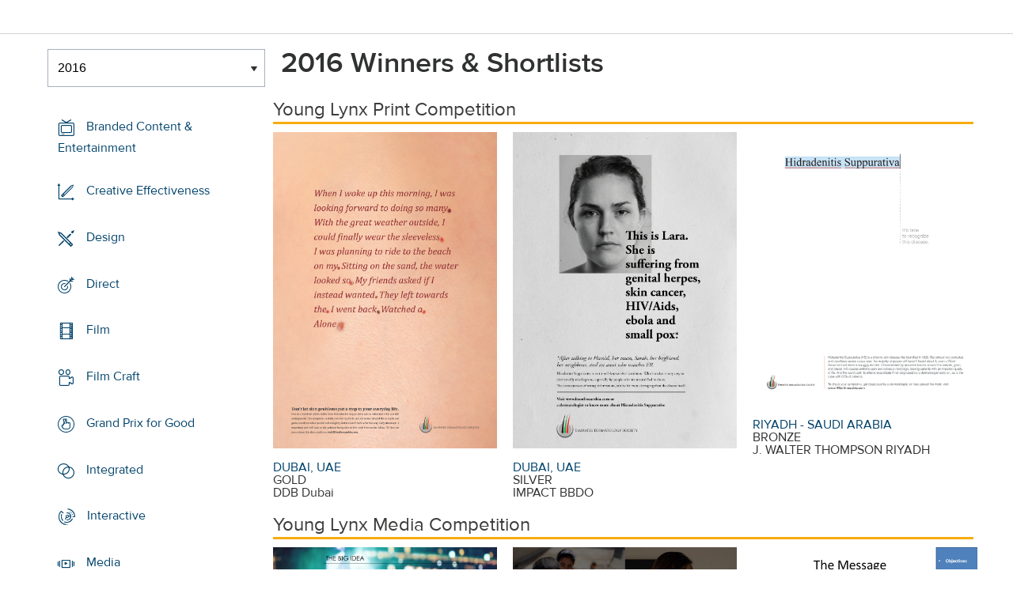

--- FILE ---
content_type: text/html;charset=UTF-8
request_url: https://www2.dubailynx.com/winners/2016/youngcreatives/
body_size: 22216
content:
<!doctype html>
<head>
<meta charset="UTF-8">
<meta http-equiv="X-UA-Compatible" content="IE=edge">
<title>Dubai Lynx 2023</title>
<!-- <meta name="viewport" content="width=device-width, initial-scale=1"> -->
<meta name="viewport" content="width=device-width, initial-scale=1, minimum-scale=1, maximum-scale=1" />
<meta http-equiv="Accept-CH" content="DPR, Width, Viewport-Width">
<meta property="og:title" content="Dubai Lynx - International Festival of Creativity" />
<meta property="og:type" content="article" />
<meta property="og:url" content="http://www2.dubailynx.com/winners/2016/youngcreatives/index.cfm" />
<meta property="og:image" content="http://www2.dubailynx.com/assets/images/logo_opengraph.png" />
<meta property="og:site_name" content="Dubai Lynx - International Festival of Creativity" />
<link rel="stylesheet" href="/assets/font-awesome/css/font-awesome.min.css">
<!--[if IE 7]>
<link rel="stylesheet" href="/assets/scss/global/font-awesome/css/font-awesome-ie7.min.css">
<![endif]-->
<!--[if (gt IE 8) | (IEMobile)]><!-->
<link rel="stylesheet" href="/assets/grid/assets/stylesheets/unsemantic-grid-responsive.css" />
<!--<![endif]-->
<link rel="stylesheet" href="https://awards.dubailynx.com/layouts/assets/css/dl3-styles.min.css?v=1.4341">
<link rel="stylesheet" href="/assets/stylesheets/base.min.css?v=1.4341">
<!--[if gte IE 8]>
<link rel="stylesheet" href="/assets/stylesheets/ie8.min.css">
<![endif]-->
<script src="https://code.jquery.com/jquery-3.6.0.min.js" integrity="sha256-/xUj+3OJU5yExlq6GSYGSHk7tPXikynS7ogEvDej/m4=" crossorigin="anonymous"></script>
<script src="https://code.jquery.com/ui/1.13.2/jquery-ui.min.js" integrity="sha256-lSjKY0/srUM9BE3dPm+c4fBo1dky2v27Gdjm2uoZaL0=" crossorigin="anonymous"></script>
<link rel="stylesheet" href="https://code.jquery.com/ui/1.12.1/themes/base/jquery-ui.css">
<script type="text/javascript">var festival_ident = "dubai"; var festival_name = "Dubai Lynx";</script>
<meta name="google-site-verification" content="UXCfXPKsH7fJqa6cxrW69z0GwtjyPZ-rMJULImjtlHs" />
<!-- Google Tag Manager -->
<script>(function(w,d,s,l,i){w[l]=w[l]||[];w[l].push({'gtm.start':
new Date().getTime(),event:'gtm.js'});var f=d.getElementsByTagName(s)[0],
j=d.createElement(s),dl=l!='dataLayer'?'&l='+l:'';j.async=true;j.src=
'https://www.googletagmanager.com/gtm.js?id='+i+dl;f.parentNode.insertBefore(j,f);
})(window,document,'script','dataLayer','GTM-NBLJ');</script>
<!-- End Google Tag Manager -->
<script>var dispatch_base_url = ""</script>
<script src="/assets/javascripts/modernizr-2.6.2.min.js"></script>
</head>
<body>
<!-- Google Tag Manager (noscript) -->
<noscript><iframe src="https://www.googletagmanager.com/ns.html?id=GTM-NBLJ"
height="0" width="0" style="display:none;visibility:hidden"></iframe></noscript>
<!-- End Google Tag Manager (noscript) -->
<!--[if lt IE 8]>
<div class="blackout">
<p class="browsehappy">You are using an <strong>outdated</strong> browser. Please <a href="http://browsehappy.com/">upgrade your browser</a> to improve your experience.</p>
</div>
<![endif]-->
<div id="page"> 
<div class="site-container clearfix">
<!-- content -->
<!-- integrated from brochure -->
<header data-header class="[ c-header ]" >
<div data-header-inner class="[ c-header__inner ]">
<nav data-header-nav class="[ c-header__nav ]">
<div class="[ c-header__logo ]">
<a href="/" class="[ c-logo ]">
<img src='/assets/images/Dubai_Lynx_logo_no_date.png' class='[ c-logo__img c-logo__img--mobile ]' alt='' />
<img src='/assets/images/Dubai_Lynx_logo_no_date.png' class='[ c-logo__img c-logo__img--desktop ]' alt='' />
</a>
</div>
</nav>
</div>
</header>
<div class=" grid-container page-spacing mob-spacing">
<div class="grid-25 c-list c-list--space c-list--top">
<div class="subNav-wrap">
<form action="#" class="[ e-form ] winners-mob-menu">
<fieldset>
<legend class="[ u-hidden-visually ]">
<span class="[ e-form__legend-text ]">
Winners & Shortlists
</span>
</legend>
<div class="[ e-form__item ] u-padding-top-small u-padding-bottom-small " data-form-list="">
<div class="[ e-form__field e-form__field--select ]" data-form-field-wrapper="">
<label class="[ u-hidden-visually ]" for="yearselect">
Winners
</label>
<div class="[ e-form__field-select ]">
<select class="[ e-form__input ] sectionNavMobileSub" data-form-field="" name="yearselect" id="yearselect" onchange="fSectionNavSub(this)">
<option value="" selected="" disabled="">
Winners & Shortlists
</option>
<option value="/winners/2022/" >
2022
</option>	
<option value="/winners/2020_2021/" >
2020/21
</option>	
<option value="/winners/2019/" >
2019
</option>	
<option value="/winners/2018/" >
2018
</option>	
<option value="/winners/2017/" >
2017
</option>	
<option value="/winners/2016/" selected>
2016
</option>	
<option value="/winners/2015/" >
2015
</option>	
<option value="/winners/2014/" >
2014
</option>	
<option value="/winners/2013/" >
2013
</option>	
<option value="/winners/2012/" >
2012
</option>	
<option value="/winners/2011/" >
2011
</option>	
<option value="/winners/2010/" >
2010
</option>	
<option value="/winners/2009/" >
2009
</option>	
<option value="/winners/2008/" >
2008
</option>	
<option value="/winners/2007/" >
2007
</option>	
</select>
</div>
</div>
</div>
</fieldset>
</form>
<nav class="subNav-desktop c-list__inner u-padding-top-small u-padding-right-none u-padding-left-none clearfix">
<ul class="subNav c-list__list o-layout o-layout--flush">
<li class="c-list__item o-list-inline__item o-layout__item">
<a href="/winners/2016/branded/" title="Branded Content &amp; Entertainment " class="icon-branded spacing c-list__link c-link--icon-small c-link-icon-hover c-link-icon-hover--radius u-padding-top-small u-padding-bottom-small ">Branded Content &amp; Entertainment
</a>
</li>
<li class="c-list__item o-list-inline__item o-layout__item">
<a href="/winners/2016/effectiveness/" title="Creative Effectiveness" class="icon-effectiveness spacing c-list__link c-link--icon-small c-link-icon-hover c-link-icon-hover--radius u-padding-top-small u-padding-bottom-small ">Creative Effectiveness
</a>
</li>
<li class="c-list__item o-list-inline__item o-layout__item">
<a href="/winners/2016/Design/" title="Design" class="icon-design spacing c-list__link c-link--icon-small c-link-icon-hover c-link-icon-hover--radius u-padding-top-small u-padding-bottom-small ">Design
</a>
</li>
<li class="c-list__item o-list-inline__item o-layout__item">
<a href="/winners/2016/direct/" title="Direct" class="icon-direct spacing c-list__link c-link--icon-small c-link-icon-hover c-link-icon-hover--radius u-padding-top-small u-padding-bottom-small ">Direct
</a>
</li>
<li class="c-list__item o-list-inline__item o-layout__item">
<a href="/winners/2016/film/" title="Film" class="icon-film spacing c-list__link c-link--icon-small c-link-icon-hover c-link-icon-hover--radius u-padding-top-small u-padding-bottom-small ">Film
</a>
</li>
<li class="c-list__item o-list-inline__item o-layout__item">
<a href="/winners/2016/craft_film/" title="Film Craft" class="icon-craft_film spacing c-list__link c-link--icon-small c-link-icon-hover c-link-icon-hover--radius u-padding-top-small u-padding-bottom-small ">Film Craft
</a>
</li>
<li class="c-list__item o-list-inline__item o-layout__item">
<a href="/winners/2016/gp4g/" title="Grand Prix for Good" class="icon-gp4g spacing c-list__link c-link--icon-small c-link-icon-hover c-link-icon-hover--radius u-padding-top-small u-padding-bottom-small ">Grand Prix for Good
</a>
</li>
<li class="c-list__item o-list-inline__item o-layout__item">
<a href="/winners/2016/Integrated/" title="Integrated" class="icon-integrated spacing c-list__link c-link--icon-small c-link-icon-hover c-link-icon-hover--radius u-padding-top-small u-padding-bottom-small ">Integrated
</a>
</li>
<li class="c-list__item o-list-inline__item o-layout__item">
<a href="/winners/2016/interactive/" title="Interactive" class="icon-interactive spacing c-list__link c-link--icon-small c-link-icon-hover c-link-icon-hover--radius u-padding-top-small u-padding-bottom-small ">Interactive
</a>
</li>
<li class="c-list__item o-list-inline__item o-layout__item">
<a href="/winners/2016/media/" title="Media" class="icon-media spacing c-list__link c-link--icon-small c-link-icon-hover c-link-icon-hover--radius u-padding-top-small u-padding-bottom-small ">Media
</a>
</li>
<li class="c-list__item o-list-inline__item o-layout__item">
<a href="/winners/2016/mobile/" title="Mobile" class="icon-mobile spacing c-list__link c-link--icon-small c-link-icon-hover c-link-icon-hover--radius u-padding-top-small u-padding-bottom-small ">Mobile
</a>
</li>
<li class="c-list__item o-list-inline__item o-layout__item">
<a href="/winners/2016/outdoor/" title="Outdoor" class="icon-outdoor spacing c-list__link c-link--icon-small c-link-icon-hover c-link-icon-hover--radius u-padding-top-small u-padding-bottom-small ">Outdoor
</a>
</li>
<li class="c-list__item o-list-inline__item o-layout__item">
<a href="/winners/2016/pr/" title="PR"class="icon-pr spacing c-list__link c-link--icon-small c-link-icon-hover c-link-icon-hover--radius u-padding-top-small u-padding-bottom-small ">PR
</a>
</li>
<li class="c-list__item o-list-inline__item o-layout__item">
<a href="/winners/2016/print/" title="Print" class="icon-print spacing c-list__link c-link--icon-small c-link-icon-hover c-link-icon-hover--radius u-padding-top-small u-padding-bottom-small ">Print
</a>
</li>
<li class="c-list__item o-list-inline__item o-layout__item">
<a href="/winners/2016/craft_print/" title="Print &amp; Outdoor Craft" class="icon-craft_print spacing c-list__link c-link--icon-small c-link-icon-hover c-link-icon-hover--radius u-padding-top-small u-padding-bottom-small ">Print &amp; Outdoor Craft
</a>
</li>
<li class="c-list__item o-list-inline__item o-layout__item">
<a href="/winners/2016/promo/" title="Sales Promotion" class="icon-promoactivation spacing c-list__link c-link--icon-small c-link-icon-hover c-link-icon-hover--radius u-padding-top-small u-padding-bottom-small ">Promo &amp; Activation
</a>
</li>
<li class="c-list__item o-list-inline__item o-layout__item">
<a href="/winners/2016/radio/" title="Radio" class="icon-radio spacing c-list__link c-link--icon-small c-link-icon-hover c-link-icon-hover--radius u-padding-top-small u-padding-bottom-small ">Radio
</a>
</li>
<li class="c-list__item o-list-inline__item o-layout__item">
<a href="/winners/2016/special/" title="Special Awards" class="icon-award spacing c-list__link c-link--icon-small c-link-icon-hover c-link-icon-hover--radius u-padding-top-small u-padding-bottom-small ">Special Awards
</a>
</li>
<li class="c-list__item o-list-inline__item o-layout__item">
<a href="/winners/2016/youngcreatives" title="Young Lynx Integrated Competition" class="icon-school spacing c-list__link c-link--icon-small c-link-icon-hover c-link-icon-hover--radius u-padding-top-small u-padding-bottom-small c-link-icon-hover--active">Young Lynx Competitions
</a>
</li>
</ul>
</nav>
</div>
</div>
<div class="section-menu-mobile clearfix [ e-form__item ] " data-form-list="">
<div class="select-block clearfix [ e-form__field e-form__field--select ]" data-form-field-wrapper="">
<div class="mobile-grid-100 [ e-form__field-select ]">
<div class="[ e-form__field-select ]">
<select name="" id="" class="sectionNavMobile [ e-form__input ]" data-form-field="" onchange="fSectionNav(this)">
<option value="/winners/2016/branded/" >Branded Content &amp; Entertainment</option>
<option value="/winners/2016/effectiveness/" >Creative Effectiveness</option>
<option value="/winners/2016/Design/" >Design</option>
<option value="/winners/2016/direct/" >Direct</option>
<option value="/winners/2016/film/" >Film</option>
<option value="/winners/2016/craft_film/" >Film Craft</option>
<option value="/winners/2016/gp4g/" >Grand Prix for Good</option>
<option value="/winners/2016/integrated/" >Integrated</option>
<option value="/winners/2016/interactive/" >Interactive</option>
<option value="/winners/2016/media/" >Media</option>
<option value="/winners/2016/mobile/" >Mobile</option>
<option value="/winners/2016/outdoor/" >Outdoor</option>
<option value="/winners/2016/pr/" >PR</option>
<option value="/winners/2016/print/" >Print</option>
<option value="/winners/2016/craft_print/" >Print &amp; Outdoor Craft</option>
<option value="/winners/2016/promo/" >Promo &amp; Activation</option>
<option value="/winners/2016/radio/" >Radio</option>
<option value="/winners/2016/special/" >Special Awards</option>
<option value="/winners/2016/youngcreatives/" selected>Young Lynx Competitions</option>
</select>
</div>
</div>
</div>
</div>
<div class="grid-75 winners">
<div class="clearfix">
<div class="grid-100">
<div class="heading-intro intro-block clearfix">
<h1 class="heading">2016 Winners &amp; Shortlists</h1>
</div>
</div>
</div>
<h2 class="sub-heading topHeading">Young Lynx Print Competition</h2>
<div class="winners-block-wrapper">
<div class="winners-block-comp">
<a href="entry.cfm?teamid=37" rel="entry.cfm?teamid=37" class="win_thumb">
<img src="https://dubailynx.imgix.net/winners_media/2016/young_creatives/print/bdcc0c94-df34-54a3-33f2ea9629d04455.jpg" width="100%" alt="Dubai, UAE" />
</a><br />
<span class="win_title"><a href="entry.cfm?teamid=37" rel="entry.cfm?teamid=37">DUBAI, UAE</a></span><br />
<span class="win_t_title">GOLD</span><br />
DDB Dubai<br>
</div>
<div class="winners-block-comp">
<a href="entry.cfm?teamid=42" rel="entry.cfm?teamid=42" class="win_thumb">
<img src="https://dubailynx.imgix.net/winners_media/2016/young_creatives/print/ca1525e4-9bdb-d4bd-cbcd287f3dfff090.jpg" width="100%" alt="Dubai, UAE" />
</a><br />
<span class="win_title"><a href="entry.cfm?teamid=42" rel="entry.cfm?teamid=42">DUBAI, UAE</a></span><br />
<span class="win_t_title">SILVER</span><br />
IMPACT BBDO<br>
</div>
<div class="winners-block-comp">
<a href="entry.cfm?teamid=43" rel="entry.cfm?teamid=43" class="win_thumb">
<img src="https://dubailynx.imgix.net/winners_media/2016/young_creatives/print/cbf3f2ac-ee73-e8ba-b29df846cc1f3867.png" width="100%" alt="Riyadh - Saudi Arabia" />
</a><br />
<span class="win_title"><a href="entry.cfm?teamid=43" rel="entry.cfm?teamid=43">RIYADH - SAUDI ARABIA</a></span><br />
<span class="win_t_title">BRONZE</span><br />
J. WALTER THOMPSON RIYADH<br>
</div>
</div>
<br>
<h2 class="sub-heading topHeading">Young Lynx Media Competition</h2>
<div class="winners-block-wrapper">
<div class="winners-block-comp">
<a href="entry.cfm?teamid=38" rel="entry.cfm?teamid=38" class="win_thumb">
<img src="https://dubailynx.imgix.net/winners_media/2016/young_creatives/media/8be5fae2-f5f5-94d8-a2b1f34be98de5a5.png" width="100%" alt="Dubai, UAE" />
</a><br />
<span class="win_title"><a href="entry.cfm?teamid=38" rel="entry.cfm?teamid=38">DUBAI, UAE</a></span><br />
<span class="win_t_title">GOLD</span><br />
FP7/DXB<br>
</div>
<div class="winners-block-comp">
<a href="entry.cfm?teamid=44" rel="entry.cfm?teamid=44" class="win_thumb">
<img src="https://dubailynx.imgix.net/winners_media/2016/young_creatives/media/cb08f78a-ad1d-11a2-73f4cc33d600d5d4.jpg" width="100%" alt="Dubai, UAE" />
</a><br />
<span class="win_title"><a href="entry.cfm?teamid=44" rel="entry.cfm?teamid=44">DUBAI, UAE</a></span><br />
<span class="win_t_title">SILVER</span><br />
Momentum MENA<br>
</div>
<div class="winners-block-comp">
<a href="entry.cfm?teamid=45" rel="entry.cfm?teamid=45" class="win_thumb">
<img src="https://dubailynx.imgix.net/winners_media/2016/young_creatives/media/cb3a8a5a-096d-eb57-a4027e5fd93c59ea.jpg" width="100%" alt="Dubai, UAE" />
</a><br />
<span class="win_title"><a href="entry.cfm?teamid=45" rel="entry.cfm?teamid=45">DUBAI, UAE</a></span><br />
<span class="win_t_title">BRONZE</span><br />
MEDIAVEST<br>
</div>
</div>
<br>
<h2 class="sub-heading topHeading">Young Lynx Integrated Competition</h2>
<div class="winners-block-wrapper">
<div class="winners-block-comp">
<a href="entry.cfm?teamid=36" rel="entry.cfm?teamid=36" class="win_thumb">
<img src="https://dubailynx.imgix.net/winners_media/2016/young_creatives/integrated/bda5049c-b5cd-e614-d397c2871e5decec.png" width="100%" alt="Dubai, UAE" />
</a><br />
<span class="win_title"><a href="entry.cfm?teamid=36" rel="entry.cfm?teamid=36">DUBAI, UAE</a></span><br />
<span class="win_t_title">GOLD</span><br />
Geometry Global<br>
MEMAC Ogilvy<br>
Unilever<br>
</div>
<div class="winners-block-comp">
<a href="entry.cfm?teamid=40" rel="entry.cfm?teamid=40" class="win_thumb">
<img src="https://dubailynx.imgix.net/winners_media/2016/young_creatives/integrated/c994660f-fb76-7f4f-5856121768ac1ce6.jpg" width="100%" alt="Dubai, UAE" />
</a><br />
<span class="win_title"><a href="entry.cfm?teamid=40" rel="entry.cfm?teamid=40">DUBAI, UAE</a></span><br />
<span class="win_t_title">SILVER</span><br />
HAVAS WORLDWIDE - MIDDLE EAST<br>
COTY INC<br>
</div>
<div class="winners-block-comp">
<a href="entry.cfm?teamid=41" rel="entry.cfm?teamid=41" class="win_thumb">
<img src="https://dubailynx.imgix.net/winners_media/2016/young_creatives/integrated/cbb0911e-b472-4473-051775e401bdc17d.jpg" width="100%" alt="Dubai, UAE" />
</a><br />
<span class="win_title"><a href="entry.cfm?teamid=41" rel="entry.cfm?teamid=41">DUBAI, UAE</a></span><br />
<span class="win_t_title">BRONZE</span><br />
MULLENLOWE MENA<br>
UNILEVER<br>
INITIATIVE<br>
</div>
</div>
<br>
<h2 class="sub-heading topHeading">Twitter Live</h2>
<div class="winners-block-wrapper">
<div class="winners-block-comp">
<a href="entry.cfm?teamid=46" rel="entry.cfm?teamid=46" class="win_thumb">
<img src="https://dubailynx.imgix.net/winners_media/2016/young_creatives/twitter/cbbbf3ab-e39e-082d-ad8c01d71b8de180.png" width="100%" alt="Dubai, UAE" />
</a><br />
<span class="win_title"><a href="entry.cfm?teamid=46" rel="entry.cfm?teamid=46">DUBAI, UAE</a></span><br />
<span class="win_t_title">GOLD</span><br />
IMPACT BBDO<br>
</div>
<div class="winners-block-comp">
<a href="entry.cfm?teamid=47" rel="entry.cfm?teamid=47" class="win_thumb">
<img src="https://dubailynx.imgix.net/winners_media/2016/young_creatives/twitter/cb8e57c6-03ad-57ec-d25d7fc538640ff0.jpg" width="100%" alt="Doha, UAE" />
</a><br />
<span class="win_title"><a href="entry.cfm?teamid=47" rel="entry.cfm?teamid=47">DOHA, UAE</a></span><br />
<span class="win_t_title">SILVER</span><br />
KASRA<br>
</div>
<div class="winners-block-comp">
<a href="entry.cfm?teamid=48" rel="entry.cfm?teamid=48" class="win_thumb">
<img src="https://dubailynx.imgix.net/winners_media/2016/young_creatives/twitter/cba5fa68-ec7b-dc07-a45abafc0170cd57.png" width="100%" alt="Dubai, UAE" />
</a><br />
<span class="win_title"><a href="entry.cfm?teamid=48" rel="entry.cfm?teamid=48">DUBAI, UAE</a></span><br />
<span class="win_t_title">BRONZE</span><br />
WEBER SHANDWICK MENA<br>
</div>
</div>
<br>
</div>
<script>
// // example: equalHeights($(".winners_item_list .block"));
// function equalHeights($divToEqualise){
// var $divHeight = $divToEqualise.height();
// console.log($divHeight);
// $divToEqualise.each(function() { 
// //Store the highest value
// if($(this).height() > $divHeight) {
// $divHeight = $(this).height();
// }
// $(this).css( 'height' , $divHeight);
// });
// $divToEqualise.each(function() { 
// $(this).css( 'height' , $divHeight);
// });
// }
// $(document).ready(function() {
// // equalHeights
// equalHeights($(".winners_item_list .block"));
// });
</script>
</div>
</div>
</div>
</div>
<script src="/assets/javascripts/plugins.js?v=1.4341" type="text/javascript"></script>
<script src="/assets/javascripts/main.js?v=1.4341" type="text/javascript"></script>
<script src="/assets/javascripts/app.js?v=1.4341" type="text/javascript"></script>
<!-- Begin Cookie Consent plugin by Silktide - http://silktide.com/cookieconsent -->
<!-- End Cookie Consent plugin -->
<script type="text/javascript">
$(function() {
$('.nyroModal').nyroModal({ closeOnClick: true, showCloseButton: false });
});
</script>
<!--[if (gte IE 6)&(lte IE 8)]>
<script
type="text/javascript"
src="/assets/javascripts/selectivizr-1.0.2/selectivizr.js">
</script>
<![endif]-->
<noscript>
<div class="blackout">
</div>
</noscript>
<div style="background-color :red; width: 100px; height: 1px; opacity: 0;" class="test-js-hook"></div>
<script>
var fbapplication_id="167378053467488";;
</script>
<script src="/assets/javascripts/social.js" type="text/javascript"></script>
<!-- Google Tag Manager -->
<noscript><iframe src="//www.googletagmanager.com/ns.html?id=GTM-NBLJ"
height="0" width="0" style="display:none;visibility:hidden"></iframe></noscript>
<script type="text/javascript">(function(w,d,s,l,i){w[l]=w[l]||[];w[l].push({'gtm.start':
new Date().getTime(),event:'gtm.js'});var f=d.getElementsByTagName(s)[0],
j=d.createElement(s),dl=l!='dataLayer'?'&l='+l:'';j.async=true;j.src=
'//www.googletagmanager.com/gtm.js?id='+i+dl;f.parentNode.insertBefore(j,f);
})(window,document,'script','dataLayer','GTM-NBLJ');</script>
<!-- End Google Tag Manager -->
<div class="page-content__footer">
<footer data-footer class="[ c-footer c-footer--master ]">
<div class="[ c-footer__inner ]">
<div class="[ o-layout ]">
<div class="[ o-layout__item ][ u-1/1@mobile u-1/1@tablet u-1/3@desktop ]">
<div class="[ c-footer__widget ]">
<h4 class="[ c-footer__widget-title ]">Social</h4>
<ul class="[ c-social ]">
<li class="[ c-social__item c-social__item--fb ]">
<a href='https://www.facebook.com/dubailynx/' class='[ c-social__link ][ icon-facebook ]' target='_blank' > <span class="[ c-social__label ]">Facebook</span>
</a> </li>
<li class="[ c-social__item c-social__item--tw ]">
<a href='https://twitter.com/dubailynx' class='[ c-social__link ][ icon-twitter ]' target='_blank' > <span class="[ c-social__label ]">Twitter</span>
</a> </li>
<li class="[ c-social__item c-social__item--gp ]">
<a href='https://plus.google.com/+dubailynx' class='[ c-social__link ][ icon-google ]' target='_blank' > <span class="[ c-social__label ]">Google+</span>
</a> </li>
<li class="[ c-social__item c-social__item--li ]">
<a href='https://www.linkedin.com/company/dubai-lynx' class='[ c-social__link ][ icon-linkedin ]' target='_blank' > <span class="[ c-social__label ]">LinkedIn</span>
</a> </li>
<li class="[ c-social__item c-social__item--in ]">
<a href='https://www.instagram.com/dubailynx/' class='[ c-social__link ][ icon-instagram ]' target='_blank' > <span class="[ c-social__label ]">Instagram</span>
</a> </li>
</ul>
</div>
</div>
</div>
</div>
</footer>
</div>
</body>
</html>


--- FILE ---
content_type: text/css
request_url: https://tags.srv.stackadapt.com/sa.css
body_size: -11
content:
:root {
    --sa-uid: '0-f4dcfa58-e807-599b-5324-86a5fb112753';
}

--- FILE ---
content_type: application/javascript
request_url: https://www2.dubailynx.com/assets/javascripts/main.js?v=1.4341
body_size: 40514
content:
// Avoid `console` errors in browsers that lack a console.
(function() {

    var method;
    var noop = function () {};
    var methods = [
        'assert', 'clear', 'count', 'debug', 'dir', 'dirxml', 'error',
        'exception', 'group', 'groupCollapsed', 'groupEnd', 'info', 'log',
        'markTimeline', 'profile', 'profileEnd', 'table', 'time', 'timeEnd',
        'timeStamp', 'trace', 'warn'
    ];
    var length = methods.length;
    var console = (window.console = window.console || {});

    while (length--) {
        method = methods[length];

        // Only stub undefined methods.
        if (!console[method]) {
            console[method] = noop;
        }
    }
}());


// DEBUG - SET TO 1 or TRUW TO SEE DEBUG
var showDebug = 1;
// DEBUG - SET TO 1 or TRUW TO SEE DEBUG


var BrowserDetect = {
    init: function () 
    {
        this.browser = this.searchString(this.dataBrowser) || "Other";
        this.version = this.searchVersion(navigator.userAgent) || this.searchVersion(navigator.appVersion) || "Unknown";
    },
    searchString: function (data) 
    {
        for (var i=0 ; i < data.length ; i++)   
        {
            var dataString = data[i].string;
            this.versionSearchString = data[i].subString;

            if (dataString.indexOf(data[i].subString) != -1)
            {
                return data[i].identity;
            }
        }
    },
    searchVersion: function (dataString) 
    {
        var index = dataString.indexOf(this.versionSearchString);
        if (index == -1) return;
        return parseFloat(dataString.substring(index+this.versionSearchString.length+1));
    },
    dataBrowser: 
    [
        { string: navigator.userAgent, subString: "Chrome",  identity: "Chrome" },
        { string: navigator.userAgent, subString: "MSIE",    identity: "Explorer" },
        { string: navigator.userAgent, subString: "Firefox", identity: "Firefox" },
        { string: navigator.userAgent, subString: "Safari",  identity: "Safari" },
        { string: navigator.userAgent, subString: "Opera",   identity: "Opera" }
    ]
};
BrowserDetect.init();


// $.getScript("includes/common_portable_scripts.js");
// $.getScript("includes/common_desktop_scripts.js");



////////////////////////////////////////
// COMMON PORTABLE START ///////////////
////////////////////////////////////////

//stored variables to be used in the below functions
var mobileNavSelectors = { 
	mobileBtn: $('#nav-open-btn'), 
	docHTML: $('html'),
	mainNavSelect: $('.js-main .lvl1 a'),
	backBtn: $('.back-btn'),
	panelSelec: $('.alt-nav-mobile'),
	// jsAccordion: $('.js-accordion .lvl1 a'),
	// jsAccordionLvl1: $('.js-accordion .lvl1'),
	jsAccordion: $('.sub-sections li a'),
	jsAccordionLvl1: $('.sub-sections li'),
	secretHitArea: $('.portable-site-cover'),
	mainMobNavigation: $('[role=main-mob-navigation]'),
	primaryContent: $('.primary-content li a'),
	backButton: $('.portable-back')
};

// $(document).ready(function(){
	//set the height of the right hand panel to the height of the webpage..
	//we might need to set a min height for the pages...
	// var bodyHeight = $('body').outerHeight();
	// mobileNavSelectors.mainMobNavigation.css('height', bodyHeight + 'px');
// });

//show's and hides the initial mobile navigation
mobileNavSelectors.mobileBtn.on('click', function( e ){
	e.preventDefault();
	if( !mobileNavSelectors.docHTML.hasClass('active-nav') )
	{
		mobileNavSelectors.docHTML.addClass('active-nav');
		$('html').removeClass('fixed-header-active'); // remove fixed header if active when resized to mobile..
	}
	portableHeightAdjust(); // test
});

//close the portable navigation
mobileNavSelectors.secretHitArea.on('click', function( e ){
	e.preventDefault();
	mobileNavSelectors.docHTML.removeClass('active-nav');
	$('html').removeClass('fixed-header-active'); // remove fixed header if active when resized to mobile..
	portableHeightAdjust();
});


mobileNavSelectors.primaryContent.on('click', function( e ){
	e.preventDefault();
	var which = $(this).attr('sub');
	// mobileNavSelectors.docHTML.addClass('active-' + which);
	$('.portable-section.' + which).addClass('active');
	portableHeightAdjust(which);
});

mobileNavSelectors.backButton.on('click', function( e ){
	e.preventDefault();
	$('.portable-section').removeClass('active');
	// var which = $(this).attr('sub');
	// mobileNavSelectors.docHTML.removeClass('active-' + which);
	portableHeightAdjust();
});


// var mobileHeightAdjust = function()
// {

// 	//this works out the sub level accordion height adjustments..
// 	var subSectionHeight = $('.active .sub-sections').outerHeight();
// 	var subSectionPagingBar = $('.portable-section .paging-bar').outerHeight();
// 	var subSectionSectionHeading = $('.portable-section .section-heading').outerHeight();
// 	var totalHeight = subSectionHeight + subSectionPagingBar + subSectionSectionHeading;
// 	// console.log(totalHeight);
// 	if( totalHeight >= 800)
// 	{
// 		$('#page').css({ 'height': totalHeight +'px' });
// 	}
// 	else
// 	{
// 		$('#page').css({ 'height': '750px' });
// 	}
// };



//



// if the .active-nav is present this applies to you!
// on click to open the portable navigation test the height and fix it.. if its not really small..

var defaultHeight 	= 0
, 	firstLevel 		= 0
, 	secondLevel 	= 0
, 	accordionOpen 	= 0
,	currentSection  = 0;

var portableHeightAdjust = function( which )
{
	//set current second section
	if ( which )
	{
		currentSection = which;
	}
	//default inital height to the first menu height
	defaultHeight = $('.js-container-to-measure').outerHeight();
	viewportHeight = $(window).height();
	if (defaultHeight < viewportHeight){
		defaultHeight = viewportHeight - 50;
	}


	//test if the portable navigation is actually open/being used
	var mobileNavOpen = $('.active-nav .portable-nav').length;
	// console.log("portable nav open" + mobileNavOpen);

	if( mobileNavOpen )
	{
		//check if the second level navigtion is open
		if( !$(".portable-section").hasClass('active'))
		{
			var firstLevel = true;
		}
		else
		{
			var secondLevel = true;
			if( $(".portable-section.active .sub-sections li").hasClass('active') )
			{
				var accordionOpen = true;
			}
		}
		if( firstLevel === true && secondLevel === 0 || secondLevel === undefined)
		{
			$('#page').css({ 'height': (defaultHeight + 50) + 'px' });
		}
		else if ( secondLevel === true && accordionOpen === true)
		{
			var totalHeight = secondLevelNavHeight();
			//set the second section navigation height only if its greater then the default height..
			if( totalHeight > defaultHeight)
			{
				$('#page').css({ 'height': (totalHeight + 50) + 'px' });
			}
		}
		else if( secondLevel === true && firstLevel === 0 || firstLevel === undefined )
		{
			//the bug is that which losses context
			var totalHeight = secondLevelNavHeight();
			//set the second section navigation height only if its greater then the default height..
			if( totalHeight > defaultHeight)
			{
				$('#page').css({ 'height': (totalHeight + 50) + 'px' });
			}
		}
	}
	else
	{
		$('#page').css({ 'height': 'auto' });
	}
	
	//returns the second level nav height on the opening of a sub menu or the actual section
	function secondLevelNavHeight()
	{
		var secondLevelListHeight = $(".portable-section" + "." + currentSection + " .sub-sections").outerHeight(false);
		var sectionHeading = $(".portable-section" + "." + currentSection + " .section-heading").outerHeight(false);
		var sectionTitle = $(".portable-section" + "." + currentSection + " .paging-bar").outerHeight(false);
		var secondLevelTotalHeight = secondLevelListHeight + sectionHeading + sectionTitle;	

		return secondLevelTotalHeight;
	}

}
















//show's and hides the next level of navigation
mobileNavSelectors.mainNavSelect.on('click', function(e){
	e.preventDefault();
	var which = $(this).data('js-menu');
	$('.' + which).addClass('active');
});

//the backbutton on the panels that slide in over the main mobile navigation
mobileNavSelectors.backBtn.on('click', function(e){
	e.preventDefault();
	$(this).parent().removeClass('active');

	$('#page').css({
		'height':'750px'
	});
});

//adds a class 'active' to create the accordion states on the lvl1 'li'

// jsAccordion: $('.sub-sections li a'),
// jsAccordionLvl1: $('.sub-sections li'),


$('.sub-sections .third-tier > a').on('click', function(e){
	e.preventDefault();
	$('.sub-sections li').not($(this)).removeClass('active');
	$(this).parent().toggleClass('active');
	portableHeightAdjust();
});

// hide and reveal info on mobile only
$('.mobile-reveal-hidden-info').on('click', function(e){
	e.preventDefault();
	var thisinfo = $(this);
	if( !thisinfo.hasClass('active') )
	{
		thisinfo.addClass('active');
	}
	else
	{
		thisinfo.removeClass('active');
	}
});

////////////////////////////////////////
// COMMON PORTABLE END /////////////////
////////////////////////////////////////


////////////////////////////////////////
// COMMON DESKTOP START ////////////////
////////////////////////////////////////



// FIXED HEADER DESKTOP
// adds a class of 'fixed-header-active' to the html when
// the window scrollTop is greater or equal to the main navigation offsetTop
// fixedHeader = {
// 	mainNavigation: $('.header-inner .main-navigation'),
// 	windowSelector: $(window),
// 	documentSelector: $(document),
// 	htmlSelector: $('html')
// };
// var mainNavigation = fixedHeader.mainNavigation;
// fixedHeader.windowSelector.on('scroll resize', function(){
// 	// alert('');
// 	var offset = mainNavigation.offset();

// 	// console.log(fixedHeader.documentSelector.scrollTop() >= offset.top);

// 	if( fixedHeader.documentSelector.scrollTop() >= offset.top)
// 		{
// 			fixedHeader.htmlSelector.addClass('fixed-header-active');
// 		}
// 		else
// 		{
// 			fixedHeader.htmlSelector.removeClass('fixed-header-active');
// 		}
// });

// ACCOMMODATION LIST FILTER AND LAZY LOADING
accommodationPage = {
	pageSelector : $('.grid-container'),
	accommodationList : $('#accommodation-list'),
	bodySelector : $('body')
};

/*
[Dom 7.12.2013 - They no longer want load on scroll]
var $window = $( window );

$.fn.isOnScreen = function(){
    var win = $(window);
    var viewport = {
        top : win.scrollTop(),
        left : win.scrollLeft()
    };
    viewport.right = viewport.left + win.width();
    viewport.bottom = viewport.top + win.height();
    var bounds = this.offset();
    bounds.right = bounds.left + this.outerWidth();
    bounds.bottom = bounds.top + this.outerHeight();
    return (!(viewport.right < bounds.left || viewport.left > bounds.right || viewport.bottom < bounds.top || viewport.top > bounds.bottom));
};

//filter values
filterVals = {
	total: 0,
	totalLoadedHotels: 0,
	hotelType: 0,
	starRating: 0,
	priceMin: 0,
	priceMax: 0
};
function accommodationLoader(){
	// console.log(total);
	$('.js-loader').append($('<div>').load('_accommodationGuide.cfm?totalCount=' + filterVals.totalLoadedHotels + '&type=' + filterVals.hotelType + '&stars=' + filterVals.starRating + '&priceMin=' + filterVals.priceMin + '&piceMax=' + filterVals.priceMax + '&sortBy=1', function(){
		filterVals.total = filterVals.total + 1;
	}));
};

//loading 
$(".loading-text-container").hide();
$(".loading-text-container").bind("ajaxSend", function(){
	$(this).fadeIn(1000);
}).bind("ajaxComplete", function(){
	$(this).fadeOut(1000);
});


if ( accommodationPage.pageSelector.hasClass('page-accommodation') )
{
//sof:: the accommodation script
	$window.on( "scroll", function() {
		// console.log('is on screen: ' + $('.footer-lvl2').isOnScreen())
		filterVals.totalLoadedHotels = $('.accommodation-list-item').length;
		filterVals.hotelType = $('.icon-check-sign').attr('rel');
		filterVals.starRating = $('.icon-star').length;
		filterVals.priceMin = $('[name="val1"]').val();
		filterVals.priceMax = $('[name="val2"]').val();

		// console.log(filterVals.starRating);
		// var elements = document.getElementsByTagName('li');
		// var count = elements.length;
		// console.log(totalLoadedHotels);
		if( $('.test-js-hook').isOnScreen() )
		{
			if( filterVals.total < 3 )
			{
				accommodationLoader();
			}
		}
	});
//eof:: the accommodation script
}
*/
//----====----====----====----====----====----====----====----====----====----
//----====----====----====----====----====----====----====----====----====----
//----====----====----====----====----====----====----====----====----====----
//----====----====----====----====----====----====----====----====----====----


//----====----====----====----====----====----====----====----====----====----
//----====----====----====----====----====----====----====----====----====----
//----====----====----====----====----====----====----====----====----====----
//----====----====----====----====----====----====----====----====----====----

// HOME PAGE MODULES
$(function(){
	if($('#page-home2').length){
		var hiddenInfo = $('.item-details');

		$('.module').each(function() {
			var thisHeight = $(this).find('.item-details').outerHeight(true);
			// $(this).find('.item-info').stop().animate({'margin-bottom': -thisHeight}, 500);
			
		});

		//on resize recalculate

		$('.module').on({
			mouseenter: function () {
				//stuff to do on mouse enter
				$(this).addClass('active');
				// remove this from here and use a variable that has been set outside of the hover (and is re-calculated on resize)
				var thisHeight = $(this).find('.item-details').outerHeight(true);
				var thisBlockHeight = $(this).outerHeight(true);
				$(this).find('.item-info').stop().animate({
					'margin-top': '0',
					'height': thisHeight + thisBlockHeight
				}, 500);


			},
			mouseleave: function () {
				//stuff to do on mouse leave
				$(this).removeClass('active');
				// remove this from here and use a variable that has been set outside of the hover (and is re-calculated on resize)
				var thisHeight = $(this).find('.item-details').outerHeight(true);
				$(this).find('.item-info').stop().animate({
					'margin-top': '0',
					'margin-bottom': -thisHeight
				}, 500);
			}
		});
	}
});

////////////////////////////////////////
// COMMON DESKTOP END //////////////////
////////////////////////////////////////





headerPreNav = {
	accountNavigation: $('.account-navigation'), //selector for the cta header navigation..
	accountNav: $('.account-navigation li a'),
	getNewsletter: $('.account-navigation li.get-newsletter a'), //selector for Get NewsLetter
	login: $('.account-navigation li [data-type="login-signup-box"]'), //selector for the login tab
	drawer: $('#top-drawer'), // the hidden drawer..
	accountNavLi: $('.account-navigation li'),
	emailSubscribeBox: $('.email-subscribe-box'), // selector for one of the two panels 1 - 2
	loginSignupBox: $('.login-signup-box'), // selector for one of the two panels 2 - 2 
	closeit: $('.closeit'),
	getnewsletterFormControlGroup: $('[name=getNewsletterForm] .control-group') //selector to target the control group for newsletter header form
};
headerPreNav.closeit.on('click', function( e ){
	e.preventDefault();
	headerPreNav.drawer.removeClass('active'); //remove active - close drawer
	headerPreNav.accountNav.removeClass('login-signup-box'); //remove remembered state
	headerPreNav.accountNav.removeClass('email-subscribe-box'); //remove remembered state
	headerPreNav.accountNavLi.removeClass('active'); //remove active button state
});
headerPreNav.login.on('click', function( e ){
	var content = $(this);
	if( BrowserDetect.browser == 'Explorer' && BrowserDetect.version <= 8 ){ return true; }
	else
	{
		e.preventDefault();
		Drawer( content );
		$(this).addClass('active');
	}
});
headerPreNav.getNewsletter.on('click', function( e ){
	var content = $(this);
	
	if( BrowserDetect.browser == 'Explorer' && BrowserDetect.version <= 8 ){ return true; }
	else
	{
		e.preventDefault();
		Drawer( content );
		$(this).addClass('active');
	}
});

function Drawer( content ) {

	headerPreNav.getnewsletterFormControlGroup.removeClass('error'); //if the error for the form is present when the user clicks the tab - it will be removed..

	//remove navigation active state
	headerPreNav.accountNav.removeClass('active'); //turn off the active states of certain buttons
	//which btn has been pressed.
	var accountBtn = content.data('type');

	//open one or the other
	if( accountBtn == 'email-subscribe-box' )
	{
		headerPreNav.loginSignupBox.hide();
		headerPreNav.emailSubscribeBox.show();
	}
	else
	{
		headerPreNav.loginSignupBox.show();
		headerPreNav.emailSubscribeBox.hide();
	}

	// console.log(accountBtn);
	//if the drawer is closed open the draw
	if( !headerPreNav.drawer.height() > 0 )
	{	
		headerPreNav.drawer.addClass('active'); //open the draw
		//add the active class to the current pressed button
		content.parent().addClass('active');
		// console.log("open the drawer");
		//add the current open state class
		content.addClass(accountBtn);
	}
	else if ( headerPreNav.drawer.height() > 0 ) // if the draw is already open
	{
		headerPreNav.accountNavLi.removeClass('active');
		if( headerPreNav.accountNav.hasClass('login-signup-box') || headerPreNav.accountNav.hasClass('email-subscribe-box') ) 
		{
			//now check if the last clicked is opened by checking if the button has a new class
			if( content.is('.login-signup-box, .email-subscribe-box') )
			{
				// alert("the button clicked has class")
				headerPreNav.drawer.removeClass('active'); //close the draw
				
				//reset all buttons
				headerPreNav.accountNav.removeClass('login-signup-box');
				headerPreNav.accountNav.removeClass('email-subscribe-box');
			} 
			else
			{
				//remove the class from both buttons
				//add back to the current "this"
				headerPreNav.accountNav.removeClass('login-signup-box');
				headerPreNav.accountNav.removeClass('email-subscribe-box');
				content.addClass(accountBtn);
				content.parent().addClass('active');
			}
		}
	}
}

function checkEmail(emailAddress) {
	var sQtext = '[^\\x0d\\x22\\x5c\\x80-\\xff]';
	var sDtext = '[^\\x0d\\x5b-\\x5d\\x80-\\xff]';
	var sAtom = '[^\\x00-\\x20\\x22\\x28\\x29\\x2c\\x2e\\x3a-\\x3c\\x3e\\x40\\x5b-\\x5d\\x7f-\\xff]+';
	var sQuotedPair = '\\x5c[\\x00-\\x7f]';
	var sDomainLiteral = '\\x5b(' + sDtext + '|' + sQuotedPair + ')*\\x5d';
	var sQuotedString = '\\x22(' + sQtext + '|' + sQuotedPair + ')*\\x22';
	var sDomain_ref = sAtom;
	var sSubDomain = '(' + sDomain_ref + '|' + sDomainLiteral + ')';
	var sWord = '(' + sAtom + '|' + sQuotedString + ')';
	var sDomain = sSubDomain + '(\\x2e' + sSubDomain + ')*';
	var sLocalPart = sWord + '(\\x2e' + sWord + ')*';
	var sAddrSpec = sLocalPart + '\\x40' + sDomain; // complete RFC822 email address spec
	var sValidEmail = '^' + sAddrSpec + '$'; // as whole string
	var reValidEmail = new RegExp(sValidEmail);
	if (reValidEmail.test(emailAddress)) {
	return true;
	}
	return false;
}

// SITE INTERACTIONS
$(function(){

	// PLACEHOLDER FIX FOR OLDER BROWSERS
	if(!Modernizr.input.placeholder){
		$('[placeholder]').focus(function() {
			var input = $(this);
			if (input.val() == input.attr('placeholder')) {
				input.val('');
				input.removeClass('placeholder');
			}
		}).blur(function() {
			var input = $(this);
			if (input.val() == '' || input.val() == input.attr('placeholder')) {
				input.addClass('placeholder');
				input.val(input.attr('placeholder'));
			}
		}).blur();
		$('[placeholder]').parents('form').submit(function() {
			$(this).find('[placeholder]').each(function() {
				var input = $(this);
				if (input.val() == input.attr('placeholder')) {
					input.val('');
				}
			})
		});
	};

	// SVG FALLBACK
	if (!Modernizr.svg) {
	    $('img[src$=".svg"]').each(function() {
	        $(this).attr('src', $(this).attr('src').replace('.svg', '.png'));
	    });
	}

	// BOOTSTRAP SELECT
	// if select is dropdown (blue styling)
	$('.selectpicker.dropdown-style').selectpicker({
		style: 'btn-terciary'
	});
	// if select is form element (grey styling)
	$('.selectpicker.select-style').selectpicker({
		style: 'btn-select'
	});	
	$('.bootstrap-select').addClass('dropdown');

	//for footer dropdown make it always dropup
	$(document).on('click', 'footer .selectpicker', function(){
		$(this).parent().removeClass('dropdown').addClass('dropup');
	});
	$(document).on('click', 'footer .bootstrap-select', function(){
		$(this).addClass('dropup');
	});
	$('footer .bootstrap-select').addClass('dropup');
	

	// FORCE EQUAL HEIGHT FOR ELEMENTS IN GROUP
	function equalHeight(group) {
		var tallest = 0;
		group.each(function() {
			$(this).height('auto');
			var thisHeight = $(this).height();
			if(thisHeight > tallest) {
				tallest = thisHeight;
			}
		});
		group.height(tallest);
	}

	// FORCE EQUAL MIN HEIGHT FOR ELEMENTS IN GROUP (used in cases where content grows when on mobile)
	function equalMinHeight(group) {
		var tallest = 0;
		group.each(function() {
			$(this).height('auto');
			var thisHeight = $(this).height();
			if(thisHeight > tallest) {
				tallest = thisHeight;
			}
		});
		// group.height(tallest);
		group.css('min-height', tallest);
	}

	// ACCORDIAN
	$('.accordianToggle').on('click',function(e) {
		e.preventDefault();
		var accordianParent = $(this).parent();
		var gridGrow = $('.grid-grow');
		if (accordianParent.hasClass('active')) {
			accordianParent.removeClass('active');
			if ($(this).hasClass('moreLess')) {
				$(this).text('More').addClass('btnDown').removeClass('btnUp');
			}
		} else {
			if ($(this).hasClass('listHeader')) {
				$('.listHeader').parent().removeClass('active');
				// SCROLL TO THIS SECTION
				$('html,body').animate({scrollTop: $(this).parent().parent().parent('.help-section').offset().top - 58}, 800);
			} else {
				$('.moreLess').text('More').addClass('btnDown').removeClass('btnUp').parent().removeClass('active');
				// SCROLL TO THIS SECTION
				$('html,body').animate({scrollTop: $(this).parent('.help-section').offset().top - 58}, 800);
			}
			accordianParent.addClass('active');
			if ($(this).hasClass('moreLess')) {
				$(this).text('Less').addClass('btnUp').removeClass('btnDown');
			}
		}
		if ($(window).width() > 767) {
			// FORCE GRID COLUMNS TO HAVE EQUAL HEIGHT
			equalHeight(gridGrow);
		}
	});

	// IMAGE SWITCHER (found on accommodation list and detail page)
	$(document).on('click', '.switcher-nav a', function(e){
		e.preventDefault();
		var selected = $(this).parent().parent().find('.imageCarousel .active').removeClass('active');
	    var images = selected.parent().children();
	    images.eq((images.index(selected) + 1) % images.length).addClass('active');
	});

	// BOOTSTRAP MODAL
	// $('.modal').modal({
	// 	backdrop: true,
	// 	show: false,
	// 	remote: true
	// });

	$('[data-toggle="modal"]').on('click', function(e){
		e.preventDefault();
		var remote = $(this).attr('data-remote');
		// console.log(remote);
		$('#modal .modal-body').load(remote, function(e){
			$('#modal').modal('show');
		});
	});

	// .load('modal.html',function(e){$('#modal').modal('show');});

	//Get newsletter header form valitation
	$("#get-newsletter-submit").on('click', function( e ){
		var emailAddress = document.getNewsletterForm.email_updates_email.value;
		if( !checkEmail(emailAddress) )
		{
			e.preventDefault();
			// alert('Error:: Styles need to be defined for the frontend only..');
			$(this).parent().parent().addClass('error');
		}
	});
	//login email validation..
	$("#headerLoginForm .loginVali").on('click', function( e ){
		var loginEmailAddress = document.headerLoginForm.email_register.value;
		if( !checkEmail(loginEmailAddress) )
		{
			e.preventDefault();
			$('#email_register').addClass('error');
			// Alison,
			// #email_register is for the form field 'email'
			// 'headerLoginForm' is to put the error on the form wrapper..
			// there was no control group here..
		}
		// console.log("Email test: " + loginEmailAddress);
	});



	// -----------------------------------------
	//			ACCOMMODATION
	// -----------------------------------------

	// Accommodation Star Filter
	$(".star-rating .rating span").on('click', function(e){
		//Set Hidden Val
		var v = $(this).attr("data-star-rating");
		$("#min_stars").val( v );
		$(".star-rating .rating span").each( function(index) {
			$(this).attr("data-star-rating") <= v ?
					$(this).addClass("icon-star").removeClass("icon-star-empty")
				: 	$(this).addClass("icon-star-empty").removeClass("icon-star");
		});
		fAccommLoadDelay();
	});

	//Accommodation Type Selection
	$(".accomType-hotelBtn").on('click', function(e){
		$("#show_hotels").val() == 1 ? 
				$("#show_hotels").val(0)
			: 	$("#show_hotels").val(1);
		$("#show_hotels").val() == 1 ? 
				$(".accomType-hotelBtn i").addClass("icon-check-sign").removeClass("icon-check-empty")
			: 	$(".accomType-hotelBtn i").addClass("icon-check-empty").removeClass("icon-check-sign");
		e.preventDefault();
		fAccommLoadDelay();
	});
	$(".accomType-aptBtn").on('click', function(e){
		$("#show_apts").val() == 1 ? 
				$("#show_apts").val(0)
			: 	$("#show_apts").val(1);
		$("#show_apts").val() == 1 ? 
				$(".accomType-aptBtn i").addClass("icon-check-sign").removeClass("icon-check-empty")
			: 	$(".accomType-aptBtn i").addClass("icon-check-empty").removeClass("icon-check-sign");
		e.preventDefault();
		fAccommLoadDelay();
	});

	// JSLIDER - Accommodation Price SLider	
	jQuery("#price_range").slider({
		from: 50,
		to: 150,
		step: 10,
		smooth: true,
		round: 0,
		dimension:" €",
		skin: "round_plastic",
		limits: false,
		onstatechange : function(val) { if ("accomLoad" in window) {clearTimeout(accomLoad)}; },
		//callback : function(val) { accomLoad = setTimeout('fLoadAccommListing()',2000); nAccomFilterReset = 1; }
		callback : function(val) { fAccommLoadDelay(); }
	});

	$(".accommodation_sort_by").on("change", function(e){ fAccommLoadDelay(); });

	//loading 
	$(".loading-text-container").hide();
	$(".loading-text-container").bind("ajaxSend", function(){
		$(this).fadeIn(1000);
	}).bind("ajaxComplete", function(){
		$(this).fadeOut(1000);
	});

	/*$(".accommodation_load_more").on('click', function(e){
		fLoadAccommListing();
		e.preventDefault();
	});*/

	$( document ).on( "click", "a.accommodation_load_more", function(e) {
		fLoadAccommListing();
		e.preventDefault();
	});

	

	// ----------------------------------------------
	// 	Press Releases + News Articles
	// ----------------------------------------------
	$(".article_year_selection a").on("click",function(e){
		y = $(this).attr("data-year");
		$(".month").hide(0,function() { $(".year_"+y).show(); });
		$(".article_year_selection a.active").removeClass("active");
		$(this).addClass("active");
		$(".article_year_selection select").val(y);
		e.preventDefault();
	});

	$(".article_year_selection select").on("change",function(e){
		y = $(".article_year_selection select").val();
		$(".month").hide(0,function() { $(".year_"+y).show(); });
		$(".article_year_selection a.active").removeClass("active");
		$(".article_year_selection a[data-year="+y+"]").addClass("active");
		e.preventDefault();
	});

	// MAIN NAVIGATION CLICK OR HOVER SCRIPTS
	var mainNavSelector = $('.mainNavItem');
	var mainNavSelectorActive = $('.mainNavItem.active');
	if( getParameterByName('navstyle') == 1 )
	{
		$('body').on('click', '.mainNavItem a', function(e){
			e.preventDefault();

			// console.log(mainNavSelectorActive.length)

			if(!$(this).parent().hasClass('active'))
			{
				mainNavSelector.removeClass('active');
				$(this).parent().addClass('active');
			}
			else
			{
				$(this).parent().removeClass('active');
			}

		});
		$(document).click(function(e){
			// console.log(e);
			if(!$(e.target).is('.mainNavItem a'))
			{
				mainNavSelector.removeClass('active');
			}
		});
	}
	else
	{
		
		$('body').on('click', '.mainNavItem > a', function(e){
			e.preventDefault();
		});

		hiConfig = {
			sensitivity: 6, // number = sensitivity threshold (must be 1 or higher)
			interval: 50, // number = milliseconds for onMouseOver polling interval
			timeout: 500, // number = milliseconds delay before onMouseOut
			over: function() {
				// console.log("over");
				mainNavSelector.removeClass('active');
				$(this).addClass('active');

				// work out the heights of the thing hoveredededededed...
				// work out the heights of the thing hoveredededededed...
				var maxHeight = 0;
				$('.mainNavItem.active section').each(function(){
					maxHeight = Math.max(maxHeight, $(this).outerHeight());
				})
				$('.mainNavItem.active section').css('height',maxHeight + "px");
				// work out the heights of the thing hoveredededededed...
				// work out the heights of the thing hoveredededededed...

			}, // function = onMouseOver callback (REQUIRED)
			out: function() { 
				// console.log("out");
				$(this).removeClass('active');
			} // function = onMouseOut callback (REQUIRED)
		}
		mainNavSelector.hoverIntent(hiConfig);	
	}

	// side border equal height ---> ONLY ON PAGE LOAD, not on page resize etc 
	var sideborder = $('.right-border');
	equalMinHeight(sideborder);
	
	// section menu widths different for different number of sections
	// if($('.section-menu')){
	// 	var sectionSelector = $('.section-menu .grid'),
	// 		howmany = sectionSelector.length,
	// 		sectionWidth = 100/howmany + '%';
	// 		// console.log('there are ' + howmany + ' sections, so they should be ' + sectionWidth + ' percent width');
	// 		sectionSelector.css('width', sectionWidth);
	// }


	// KEEP AT BOTTOM!
	// ADD CLASS TO SIGNIFY THAT LOAD IS COMPLETE
	$('html').addClass('js-loaded');

}); //doc ready:


// on change section-menu change url
function fGroupNav(cf) {
	var sURL = $(cf).val();
	if (sURL != "") location.href = sURL
}

function getParameterByName(name) {
	name = name.replace(/[\[]/, "\\\[").replace(/[\]]/, "\\\]");
	var regex = new RegExp("[\\?&]" + name + "=([^&#]*)"),
	results = regex.exec(location.search);
	return results == null ? "" : decodeURIComponent(results[1].replace(/\+/g, " "));
}


function fLoadAccommListing() {
	//alert("Load")
	nAccomFilterReset == 0 ? nAccomStartRow += 12 : nAccomStartRow = 1;
	$(".loading-text-container").show();
	if (nAccomFilterReset == 1) { $(".js-loader").html(""); };
	$(".accommodation_load_more").remove();
	$('.js-loader').append($('<div>').load(
		'/dispatch/ajax/accommodation_listing.cfm'
		, { "show_hotels":$("#show_hotels").val()
			, "show_apts":$("#show_apts").val()
			, "min_stars":$("#min_stars").val()
			, "price_range":$("#price_range").val()
			, "sort_by":$("#sort_by").val()
			, "start_row":nAccomStartRow
			, "per_page":nAccomPerPage
			, "dispatch_url":sDispatchUrl
		 }
		 ,function() { nAccomFilterReset = 0; $(".loading-text-container").hide(); }
		 )
	);
}

// Stops the current load wait and starts it again
function fAccommLoadDelay() {
	nAccomFilterReset = 1;
	$(".js-loader").html("");
	$(".loading-text-container").show();
	if ("accomLoad" in window) { clearTimeout(accomLoad) };
	accomLoad = setTimeout('fLoadAccommListing()',2000);
}


/// winners section equal heights on blocks
/* Thanks to CSS Tricks for pointing out this bit of jQuery
http://css-tricks.com/equal-height-blocks-in-rows/
It's been modified into a function called at page load and then each time the page is resized. One large modification was to remove the set height before each new calculation. */

equalheight = function(container){

var currentTallest = 0,
     currentRowStart = 0,
     rowDivs = new Array(),
     $el,
     topPosition = 0;
 $(container).each(function() {

   $el = $(this);
   $($el).height('auto')
   topPostion = $el.position().top;

   if (currentRowStart != topPostion) {
     for (currentDiv = 0 ; currentDiv < rowDivs.length ; currentDiv++) {
       rowDivs[currentDiv].height(currentTallest);
     }
     rowDivs.length = 0; // empty the array
     currentRowStart = topPostion;
     currentTallest = $el.height();
     rowDivs.push($el);
   } else {
     rowDivs.push($el);
     currentTallest = (currentTallest < $el.height()) ? ($el.height()) : (currentTallest);
  }
   for (currentDiv = 0 ; currentDiv < rowDivs.length ; currentDiv++) {
     rowDivs[currentDiv].height(currentTallest);
   }
 });
}

// $(window).on('load', function(){
	
  		
	
// });
	// //equal heights for winners blocks 
	// if ($('.winners_item_list').length){
	// 	equalheight('.winners_item_list .block');
	// }

$(window).on('resize', function(){
  	equalheight('.winners_item_list .block');
});

// $(window).load(function() {
// 	alert("alert your face");
// 	equalheight('.winners_item_list .block');
// });

$(window).on('load', function(){
	equalheight('.winners_item_list .block');
});

// $(window).on("load resize",function(){
// 	//equal heights for winners blocks 
// 	if ($('.winners_item_list').length){
// 		equalheight('.winners_item_list .block');
// 	}
// });


// ----------------------------------------------
// 	SPLASH JS








// ----------------------------------------------
// 	END OF: SPLASH JS
// ----------------------------------------------

// SEARCH PAGE 
// submit form on click of search icon too
$( ".search-container span" ).click(function() {
	$( "#search_page_form" ).submit();
});


/// WINNERS SECTION MENUS (mobile)

// on change section-menu change url
function fSectionNav(clf) {
	var sURL = $(clf).val();
	if (sURL != "") location.href = sURL
}

// on change section-menu second level change url
function fSectionNavSub(cl) {
	var sURL = $(cl).val();
	if (sURL != "") location.href = sURL
}


// Spikes Nights blocks 
if ($('.night-event-block').length){

	function resetActive(){
		$('.night-event-row').remove();
		$('.night-event-block a').removeClass('active');
	}
	
	function getLastBlock(){

		resetActive();
		// reset last block
		$('.night-event-block').removeClass('lastBlock');

		$('.night-event-block').each(function() {
			var nightBlock       = $(this);
			var nightBlockActive = $('.night-event-block a.active');
			var nightBlockWidth  = $('.night-event-block').outerWidth();
			var spaceRight       = ($('.night-events-section').width() - nightBlock.offset().left);	        
			// console.log('eventblock width = ' + nightBlockWidth + '. right space = ' + spaceRight);

			// if the space between right and block is less or equal to block width, it is the last block of that row
			if (spaceRight <= nightBlockWidth){
				$(this).addClass('lastBlock');
			}
		});
	}
	
    function insertNightRowBreaks(clickedBlock)
    {
    	// remove all rows
    	$('.night-event-row').remove();

    	// if the clicked block is the last one insert row after it
    	if (clickedBlock.parent().hasClass('lastBlock')){
			$('.night-event-block a.active').parent().after( "<div class='grid-100'><div class='night-event-row'></div></div>" );

			// console.log('i am active');
		// if the clicked block is not the last one, find it insert row after it
    	}else{
    		$('.night-event-block a.active').parent().nextAll('.lastBlock').first().after( "<div class='grid-100'><div class='night-event-row'></div></div>" );
    		// console.log('i am lazy');
    	}
    	
    	// load relevant info into row
    	$('.night-event-row').load('/dispatch/site_templates/includes/spikes-nights-info.cfm', { "article_id": $(clickedBlock).attr("data-article-id") });
    	       	       	                       	
    }

	$(document).on('click', '.night-event-block a', function(e){
		// only apply to anchors without the class 'see-more-block' 
		whatisit = $(this).attr('class');
		// console.log(whatisit);
		if (whatisit != 'see-more-block'){
			e.preventDefault();

			// remove 
			$('.night-event-row').remove();
			if(!$(this).hasClass('active'))
			{
				$('.night-event-block a').removeClass('active');
				$(this).addClass('active');

				insertNightRowBreaks($(this));
			}
			else
			{
				$(this).removeClass('active');
				$('.night-event-row').remove();
			}			
		}

	});


	// resizing
	if( BrowserDetect.version > 8 ){

        // $(window).resize(throttled);
        var resizeTimer; // Set resizeTimer to empty so it resets on page load

	    // On resize, run the function and reset the timeout
	    // 500 is the delay in milliseconds. Change as you see fit.
	    $(window).resize(function() {
	        clearTimeout(resizeTimer);
	        resizeTimer = setTimeout(getLastBlock, 750);
	        // insertNightRowBreaks($('.night-event-block'));
	        // getLastBlock();
	    });


	}
	
    getLastBlock();
    insertNightRowBreaks($('.night-event-block'));
}


// A function to enpand Filters on Mobile Devices

function ExpandFilter() {
	$('.programme-date-fltr h4').click(function(){
		$('.programme-date-fltr__list').slideToggle('slow');
	});

	$('.programme-type-fltr h4').click(function(){
		$('.programme-type-fltr__list').slideToggle('slow');
	});
  }
// /A function to enpand Filters on Mobile Devices


// if ($('.night-event-block').length){

//         function insertNightRowBreaks()
//         {
//         	// inset row break after active block
//         	$('.night-event-row').remove();
//         	$('.night-event-block a.active').parent().after( "<div class='night-event-row'></div>" );
        	                       	
//         }

// 		$(document).on('click', '.night-event-block a', function(e){
// 			e.preventDefault();
// 			// var clickedBlock = $(this);
// 			// 	$('.night-event-row').remove();
// 			// 	$('.night-event-block a').removeClass('active');	
// 			// // if this is active
// 			// if (clickedBlock.hasClass('active')){
// 			// 	// remove pre-existing row breaks and active states 
// 			// 	$('.night-event-row').remove();
// 			// 	$('.night-event-block a').removeClass('active');	
// 			// }else{
// 			// 	// if this is not already active, add active state and add row break
// 			// 	clickedBlock.addClass('active');
// 			// 	insertNightRowBreaks();
// 			// }
// 			$('.night-event-row').remove();
// 			if(!$(this).hasClass('active'))
// 			{
// 				$('.night-event-block a').removeClass('active');
// 				$(this).addClass('active');
// 				insertNightRowBreaks();
// 			}
// 			else
// 			{
// 				$(this).removeClass('active');
// 				$('.night-event-row').remove();
// 			}
// 		});


// 		if( BrowserDetect.version > 8 ){

// 	        // $(window).resize(throttled);
// 	        var resizeTimer; // Set resizeTimer to empty so it resets on page load

// 		    // On resize, run the function and reset the timeout
// 		    // 500 is the delay in milliseconds. Change as you see fit.
// 		    $(window).resize(function() {
// 		        clearTimeout(resizeTimer);
// 		        resizeTimer = setTimeout(insertNightRowBreaks, 750);
// 		    });

// 		    insertNightRowBreaks();
//     	}

// }
